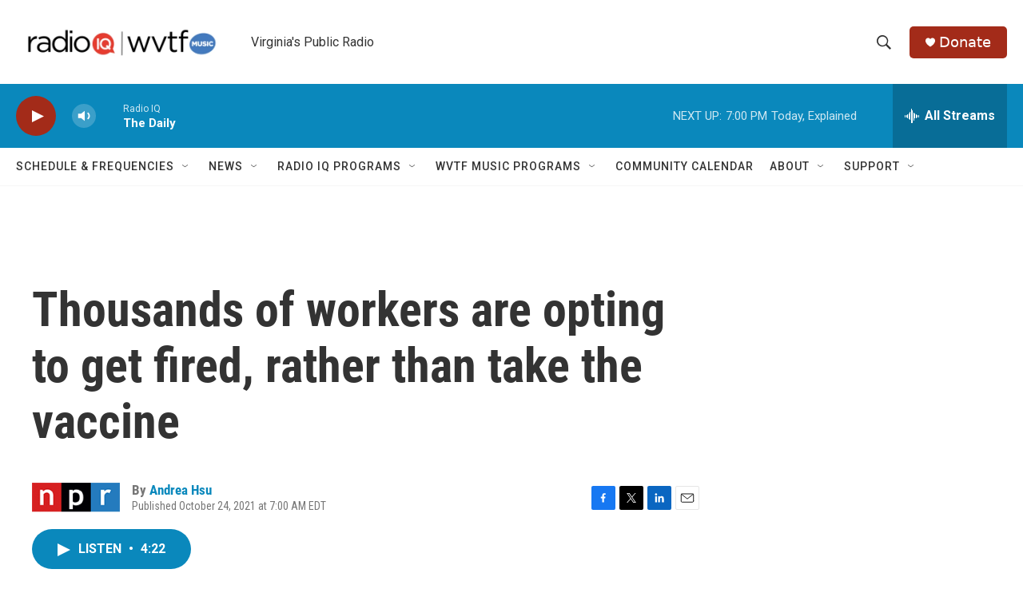

--- FILE ---
content_type: text/html; charset=utf-8
request_url: https://www.google.com/recaptcha/api2/aframe
body_size: 268
content:
<!DOCTYPE HTML><html><head><meta http-equiv="content-type" content="text/html; charset=UTF-8"></head><body><script nonce="981M9zRNR_iNN7YJKgLE3g">/** Anti-fraud and anti-abuse applications only. See google.com/recaptcha */ try{var clients={'sodar':'https://pagead2.googlesyndication.com/pagead/sodar?'};window.addEventListener("message",function(a){try{if(a.source===window.parent){var b=JSON.parse(a.data);var c=clients[b['id']];if(c){var d=document.createElement('img');d.src=c+b['params']+'&rc='+(localStorage.getItem("rc::a")?sessionStorage.getItem("rc::b"):"");window.document.body.appendChild(d);sessionStorage.setItem("rc::e",parseInt(sessionStorage.getItem("rc::e")||0)+1);localStorage.setItem("rc::h",'1769471133910');}}}catch(b){}});window.parent.postMessage("_grecaptcha_ready", "*");}catch(b){}</script></body></html>